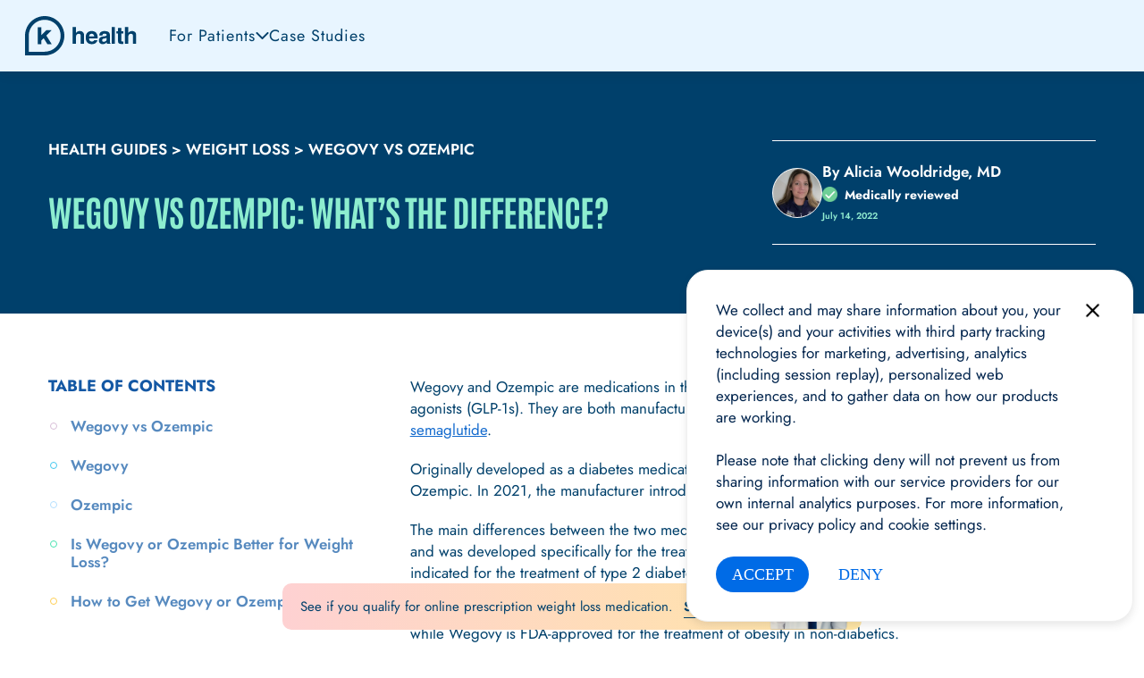

--- FILE ---
content_type: application/x-javascript
request_url: https://khealth.com/?js_global=1&ver=6.7.1
body_size: -334
content:
var js_global = {get_drug_price_nonce : 'f57e32faf3',get_select_option_calculator_nonce : '140f67875a',xhr_url : 'https://khealth.com/wp-admin/admin-ajax.php'};

--- FILE ---
content_type: application/javascript; charset=UTF-8
request_url: https://khealth.com/cdn-cgi/challenge-platform/h/b/scripts/jsd/8328113056b1/main.js?
body_size: 4680
content:
window._cf_chl_opt={JHZX9:'b'};~function(F5,L,S,D,X,c,i,T){F5=s,function(W,n,Fh,F4,v,E){for(Fh={W:404,n:396,v:459,E:425,f:489,b:476,R:493,g:388},F4=s,v=W();!![];)try{if(E=parseInt(F4(Fh.W))/1+-parseInt(F4(Fh.n))/2+-parseInt(F4(Fh.v))/3+-parseInt(F4(Fh.E))/4+-parseInt(F4(Fh.f))/5+parseInt(F4(Fh.b))/6+-parseInt(F4(Fh.R))/7*(parseInt(F4(Fh.g))/8),n===E)break;else v.push(v.shift())}catch(f){v.push(v.shift())}}(F,950563),L=this||self,S=L[F5(438)],D={},D[F5(421)]='o',D[F5(387)]='s',D[F5(479)]='u',D[F5(446)]='z',D[F5(379)]='n',D[F5(418)]='I',D[F5(471)]='b',X=D,L[F5(478)]=function(W,E,R,g,Fw,Ff,FE,FF,Y,I,y,O,U,x){if(Fw={W:413,n:383,v:420,E:413,f:490,b:430,R:399,g:430,l:399,z:408,m:448,Y:397,I:386,y:384},Ff={W:411,n:397,v:495},FE={W:409,n:424,v:403,E:394},FF=F5,E===null||E===void 0)return g;for(Y=N(E),W[FF(Fw.W)][FF(Fw.n)]&&(Y=Y[FF(Fw.v)](W[FF(Fw.E)][FF(Fw.n)](E))),Y=W[FF(Fw.f)][FF(Fw.b)]&&W[FF(Fw.R)]?W[FF(Fw.f)][FF(Fw.g)](new W[(FF(Fw.l))](Y)):function(Z,Fs,G){for(Fs=FF,Z[Fs(Ff.W)](),G=0;G<Z[Fs(Ff.n)];Z[G+1]===Z[G]?Z[Fs(Ff.v)](G+1,1):G+=1);return Z}(Y),I='nAsAaAb'.split('A'),I=I[FF(Fw.z)][FF(Fw.m)](I),y=0;y<Y[FF(Fw.Y)];O=Y[y],U=j(W,E,O),I(U)?(x=U==='s'&&!W[FF(Fw.I)](E[O]),FF(Fw.y)===R+O?z(R+O,U):x||z(R+O,E[O])):z(R+O,U),y++);return g;function z(Z,G,F9){F9=s,Object[F9(FE.W)][F9(FE.n)][F9(FE.v)](g,G)||(g[G]=[]),g[G][F9(FE.E)](Z)}},c=F5(380)[F5(392)](';'),i=c[F5(408)][F5(448)](c),L[F5(461)]=function(W,n,FR,FJ,v,E,R,g){for(FR={W:454,n:397,v:397,E:427,f:394,b:491},FJ=F5,v=Object[FJ(FR.W)](n),E=0;E<v[FJ(FR.n)];E++)if(R=v[E],'f'===R&&(R='N'),W[R]){for(g=0;g<n[v[E]][FJ(FR.v)];-1===W[R][FJ(FR.E)](n[v[E]][g])&&(i(n[v[E]][g])||W[R][FJ(FR.f)]('o.'+n[v[E]][g])),g++);}else W[R]=n[v[E]][FJ(FR.b)](function(z){return'o.'+z})},T=function(Fr,FI,FY,Ft,Fm,Fl,Fp,n,E,f){return Fr={W:451,n:414},FI={W:410,n:410,v:394,E:410,f:410,b:410,R:378,g:410,l:477,z:410},FY={W:397},Ft={W:467},Fm={W:397,n:477,v:409,E:424,f:403,b:403,R:409,g:467,l:394,z:467,m:394,Y:467,I:394,y:410,d:410,O:424,U:403,a:467,e:394,x:394,Z:394,G:394,V:378},Fl={W:389,n:477},Fp=F5,n=String[Fp(Fr.W)],E={'h':function(b){return null==b?'':E.g(b,6,function(R,Fn){return Fn=s,Fn(Fl.W)[Fn(Fl.n)](R)})},'g':function(R,z,Y,Fv,I,y,O,U,x,Z,G,V,B,A,F0,F1,F2,F3){if(Fv=Fp,R==null)return'';for(y={},O={},U='',x=2,Z=3,G=2,V=[],B=0,A=0,F0=0;F0<R[Fv(Fm.W)];F0+=1)if(F1=R[Fv(Fm.n)](F0),Object[Fv(Fm.v)][Fv(Fm.E)][Fv(Fm.f)](y,F1)||(y[F1]=Z++,O[F1]=!0),F2=U+F1,Object[Fv(Fm.v)][Fv(Fm.E)][Fv(Fm.b)](y,F2))U=F2;else{if(Object[Fv(Fm.R)][Fv(Fm.E)][Fv(Fm.f)](O,U)){if(256>U[Fv(Fm.g)](0)){for(I=0;I<G;B<<=1,z-1==A?(A=0,V[Fv(Fm.l)](Y(B)),B=0):A++,I++);for(F3=U[Fv(Fm.z)](0),I=0;8>I;B=F3&1|B<<1,z-1==A?(A=0,V[Fv(Fm.l)](Y(B)),B=0):A++,F3>>=1,I++);}else{for(F3=1,I=0;I<G;B=F3|B<<1.39,A==z-1?(A=0,V[Fv(Fm.m)](Y(B)),B=0):A++,F3=0,I++);for(F3=U[Fv(Fm.Y)](0),I=0;16>I;B=B<<1|1&F3,z-1==A?(A=0,V[Fv(Fm.I)](Y(B)),B=0):A++,F3>>=1,I++);}x--,0==x&&(x=Math[Fv(Fm.y)](2,G),G++),delete O[U]}else for(F3=y[U],I=0;I<G;B=B<<1.14|F3&1,z-1==A?(A=0,V[Fv(Fm.I)](Y(B)),B=0):A++,F3>>=1,I++);U=(x--,x==0&&(x=Math[Fv(Fm.d)](2,G),G++),y[F2]=Z++,String(F1))}if(U!==''){if(Object[Fv(Fm.v)][Fv(Fm.O)][Fv(Fm.U)](O,U)){if(256>U[Fv(Fm.a)](0)){for(I=0;I<G;B<<=1,A==z-1?(A=0,V[Fv(Fm.m)](Y(B)),B=0):A++,I++);for(F3=U[Fv(Fm.z)](0),I=0;8>I;B=1&F3|B<<1.31,A==z-1?(A=0,V[Fv(Fm.I)](Y(B)),B=0):A++,F3>>=1,I++);}else{for(F3=1,I=0;I<G;B=F3|B<<1,A==z-1?(A=0,V[Fv(Fm.e)](Y(B)),B=0):A++,F3=0,I++);for(F3=U[Fv(Fm.Y)](0),I=0;16>I;B=B<<1.08|1.19&F3,z-1==A?(A=0,V[Fv(Fm.x)](Y(B)),B=0):A++,F3>>=1,I++);}x--,0==x&&(x=Math[Fv(Fm.d)](2,G),G++),delete O[U]}else for(F3=y[U],I=0;I<G;B=B<<1.86|1.52&F3,z-1==A?(A=0,V[Fv(Fm.x)](Y(B)),B=0):A++,F3>>=1,I++);x--,0==x&&G++}for(F3=2,I=0;I<G;B=B<<1.28|F3&1.46,z-1==A?(A=0,V[Fv(Fm.Z)](Y(B)),B=0):A++,F3>>=1,I++);for(;;)if(B<<=1,A==z-1){V[Fv(Fm.G)](Y(B));break}else A++;return V[Fv(Fm.V)]('')},'j':function(b,FL){return FL=Fp,null==b?'':''==b?null:E.i(b[FL(FY.W)],32768,function(R,FS){return FS=FL,b[FS(Ft.W)](R)})},'i':function(R,z,Y,FD,I,y,O,U,x,Z,G,V,B,A,F0,F1,F3,F2){for(FD=Fp,I=[],y=4,O=4,U=3,x=[],V=Y(0),B=z,A=1,Z=0;3>Z;I[Z]=Z,Z+=1);for(F0=0,F1=Math[FD(FI.W)](2,2),G=1;G!=F1;F2=V&B,B>>=1,0==B&&(B=z,V=Y(A++)),F0|=(0<F2?1:0)*G,G<<=1);switch(F0){case 0:for(F0=0,F1=Math[FD(FI.n)](2,8),G=1;G!=F1;F2=B&V,B>>=1,B==0&&(B=z,V=Y(A++)),F0|=(0<F2?1:0)*G,G<<=1);F3=n(F0);break;case 1:for(F0=0,F1=Math[FD(FI.n)](2,16),G=1;G!=F1;F2=V&B,B>>=1,B==0&&(B=z,V=Y(A++)),F0|=G*(0<F2?1:0),G<<=1);F3=n(F0);break;case 2:return''}for(Z=I[3]=F3,x[FD(FI.v)](F3);;){if(A>R)return'';for(F0=0,F1=Math[FD(FI.E)](2,U),G=1;G!=F1;F2=V&B,B>>=1,B==0&&(B=z,V=Y(A++)),F0|=(0<F2?1:0)*G,G<<=1);switch(F3=F0){case 0:for(F0=0,F1=Math[FD(FI.f)](2,8),G=1;G!=F1;F2=B&V,B>>=1,0==B&&(B=z,V=Y(A++)),F0|=(0<F2?1:0)*G,G<<=1);I[O++]=n(F0),F3=O-1,y--;break;case 1:for(F0=0,F1=Math[FD(FI.b)](2,16),G=1;G!=F1;F2=B&V,B>>=1,B==0&&(B=z,V=Y(A++)),F0|=(0<F2?1:0)*G,G<<=1);I[O++]=n(F0),F3=O-1,y--;break;case 2:return x[FD(FI.R)]('')}if(y==0&&(y=Math[FD(FI.g)](2,U),U++),I[F3])F3=I[F3];else if(O===F3)F3=Z+Z[FD(FI.l)](0);else return null;x[FD(FI.v)](F3),I[O++]=Z+F3[FD(FI.l)](0),y--,Z=F3,0==y&&(y=Math[FD(FI.z)](2,U),U++)}}},f={},f[Fp(Fr.n)]=E.h,f}(),C();function Q(W,n,FH,F6){return FH={W:470,n:470,v:409,E:466,f:403,b:427,R:417},F6=F5,n instanceof W[F6(FH.W)]&&0<W[F6(FH.n)][F6(FH.v)][F6(FH.E)][F6(FH.f)](n)[F6(FH.b)](F6(FH.R))}function M(v,E,s2,FK,f,b,R){if(s2={W:435,n:381,v:385,E:412,f:456,b:460,R:465,g:442,l:412,z:456,m:494,Y:436,I:465},FK=F5,f=FK(s2.W),!v[FK(s2.n)])return;E===FK(s2.v)?(b={},b[FK(s2.E)]=f,b[FK(s2.f)]=v.r,b[FK(s2.b)]=FK(s2.v),L[FK(s2.R)][FK(s2.g)](b,'*')):(R={},R[FK(s2.l)]=f,R[FK(s2.z)]=v.r,R[FK(s2.b)]=FK(s2.m),R[FK(s2.Y)]=E,L[FK(s2.I)][FK(s2.g)](R,'*'))}function s(J,W,p){return p=F(),s=function(n,v,L){return n=n-378,L=p[n],L},s(J,W)}function h(FO,Fj,W,n,v){return FO={W:401,n:458},Fj=F5,W=3600,n=K(),v=Math[Fj(FO.W)](Date[Fj(FO.n)]()/1e3),v-n>W?![]:!![]}function F(s3){return s3='push,getPrototypeOf,488106KciKLn,length,navigator,Set,/b/ov1/0.6726953573476647:1765945611:RRiEJ4eUUHc5J5UmxrTqs2a-gDc1nwYBhcDtnPb1ewU/,floor,log,call,770079FwyRZe,appendChild,lEJE0,POST,includes,prototype,pow,sort,source,Object,xGqUtUiPR,msg,onreadystatechange,[native code],bigint,catch,concat,object,chlApiSitekey,chlApiClientVersion,hasOwnProperty,2895204QJzVWc,random,indexOf,DOMContentLoaded,http-code:,from,stringify,open,href,JHZX9,cloudflare-invisible,detail,function,document,clientInformation,timeout,/jsd/oneshot/8328113056b1/0.6726953573476647:1765945611:RRiEJ4eUUHc5J5UmxrTqs2a-gDc1nwYBhcDtnPb1ewU/,postMessage,xhr-error,chlApiRumWidgetAgeMs,status,symbol,createElement,bind,iframe,removeChild,fromCharCode,display: none,onload,keys,GCBp7,sid,chlApiUrl,now,1560846FGkVMe,event,RgkH4,tabIndex,chctx,/invisible/jsd,parent,toString,charCodeAt,loading,ontimeout,Function,boolean,errorInfoObject,_cf_chl_opt,error on cf_chl_props,isArray,10569756MPmmZr,charAt,MViqS9,undefined,bclI3,style,XMLHttpRequest,body,readyState,location,addEventListener,jsd,send,201200GfbpDS,Array,map,__CF$cv$params,14aYtqSK,error,splice,yEyS4,join,number,_cf_chl_opt;rQbOs9;FWcIT6;RUfN6;gRZD9;Fitf5;ibAjX2;QFoQ3;kwZxu3;jpPe1;CSKE5;KoKpn7;muAo0;DafBR6;MViqS9;RgkH4;nKFwJ3;hKnz6,api,contentDocument,getOwnPropertyNames,d.cookie,success,isNaN,string,211064UBCIDM,REGB6dKcf3P2LOmDl-5xZaekozsrQFSMIC4h+iJ8HqVgut$XUw1TAyjYv9pb7nW0N,onerror,contentWindow,split,/cdn-cgi/challenge-platform/h/'.split(','),F=function(){return s3},F()}function N(W,FM,F8,n){for(FM={W:420,n:454,v:395},F8=F5,n=[];W!==null;n=n[F8(FM.W)](Object[F8(FM.n)](W)),W=Object[F8(FM.v)](W));return n}function P(Fg,FW,v,E,f,b,R){FW=(Fg={W:447,n:449,v:481,E:452,f:462,b:483,R:405,g:391,l:439,z:398,m:382,Y:483,I:450},F5);try{return v=S[FW(Fg.W)](FW(Fg.n)),v[FW(Fg.v)]=FW(Fg.E),v[FW(Fg.f)]='-1',S[FW(Fg.b)][FW(Fg.R)](v),E=v[FW(Fg.g)],f={},f=MViqS9(E,E,'',f),f=MViqS9(E,E[FW(Fg.l)]||E[FW(Fg.z)],'n.',f),f=MViqS9(E,v[FW(Fg.m)],'d.',f),S[FW(Fg.Y)][FW(Fg.I)](v),b={},b.r=f,b.e=null,b}catch(g){return R={},R.r={},R.e=g,R}}function j(W,n,v,FC,F7,E){F7=(FC={W:419,n:490,v:475,E:437},F5);try{return n[v][F7(FC.W)](function(){}),'p'}catch(R){}try{if(n[v]==null)return n[v]===void 0?'u':'x'}catch(g){return'i'}return W[F7(FC.n)][F7(FC.v)](n[v])?'a':n[v]===W[F7(FC.n)]?'p5':n[v]===!0?'T':n[v]===!1?'F':(E=typeof n[v],F7(FC.E)==E?Q(W,n[v])?'N':'f':X[E]||'?')}function K(Fd,FQ,W){return Fd={W:492,n:401},FQ=F5,W=L[FQ(Fd.W)],Math[FQ(Fd.n)](+atob(W.t))}function C(s1,s0,FB,Fu,W,n,v,E,f){if(s1={W:492,n:381,v:484,E:468,f:486,b:486,R:428,g:416,l:416},s0={W:484,n:468,v:416},FB={W:474},Fu=F5,W=L[Fu(s1.W)],!W)return;if(!h())return;(n=![],v=W[Fu(s1.n)]===!![],E=function(Fq,b){if(Fq=Fu,!n){if(n=!![],!h())return;b=P(),H(b.r,function(R){M(W,R)}),b.e&&k(Fq(FB.W),b.e)}},S[Fu(s1.v)]!==Fu(s1.E))?E():L[Fu(s1.f)]?S[Fu(s1.b)](Fu(s1.R),E):(f=S[Fu(s1.g)]||function(){},S[Fu(s1.l)]=function(Fo){Fo=Fu,f(),S[Fo(s0.W)]!==Fo(s0.n)&&(S[Fo(s0.v)]=f,E())})}function o(W,Fy,FX){return Fy={W:426},FX=F5,Math[FX(Fy.W)]()<W}function k(E,f,FG,FT,b,R,g,l,z,m,Y,I){if(FG={W:415,n:494,v:492,E:393,f:473,b:434,R:400,g:464,l:482,z:432,m:407,Y:440,I:469,y:422,d:496,O:457,U:406,a:444,e:455,x:423,Z:473,G:480,V:472,B:463,A:412,F0:487,F1:488,F2:414},FT=F5,!o(.01))return![];R=(b={},b[FT(FG.W)]=E,b[FT(FG.n)]=f,b);try{g=L[FT(FG.v)],l=FT(FG.E)+L[FT(FG.f)][FT(FG.b)]+FT(FG.R)+g.r+FT(FG.g),z=new L[(FT(FG.l))](),z[FT(FG.z)](FT(FG.m),l),z[FT(FG.Y)]=2500,z[FT(FG.I)]=function(){},m={},m[FT(FG.y)]=L[FT(FG.f)][FT(FG.d)],m[FT(FG.O)]=L[FT(FG.f)][FT(FG.U)],m[FT(FG.a)]=L[FT(FG.f)][FT(FG.e)],m[FT(FG.x)]=L[FT(FG.Z)][FT(FG.G)],Y=m,I={},I[FT(FG.V)]=R,I[FT(FG.B)]=Y,I[FT(FG.A)]=FT(FG.F0),z[FT(FG.F1)](T[FT(FG.F2)](I))}catch(y){}}function H(W,n,Fx,Fe,Fa,FU,FN,v,E,f){Fx={W:492,n:402,v:473,E:482,f:432,b:407,R:393,g:473,l:434,z:441,m:381,Y:440,I:469,y:453,d:390,O:485,U:433,a:488,e:414,x:431},Fe={W:443},Fa={W:445,n:385,v:429,E:445},FU={W:440},FN=F5,v=L[FN(Fx.W)],console[FN(Fx.n)](L[FN(Fx.v)]),E=new L[(FN(Fx.E))](),E[FN(Fx.f)](FN(Fx.b),FN(Fx.R)+L[FN(Fx.g)][FN(Fx.l)]+FN(Fx.z)+v.r),v[FN(Fx.m)]&&(E[FN(Fx.Y)]=5e3,E[FN(Fx.I)]=function(Fc){Fc=FN,n(Fc(FU.W))}),E[FN(Fx.y)]=function(Fi){Fi=FN,E[Fi(Fa.W)]>=200&&E[Fi(Fa.W)]<300?n(Fi(Fa.n)):n(Fi(Fa.v)+E[Fi(Fa.E)])},E[FN(Fx.d)]=function(FP){FP=FN,n(FP(Fe.W))},f={'t':K(),'lhr':S[FN(Fx.O)]&&S[FN(Fx.O)][FN(Fx.U)]?S[FN(Fx.O)][FN(Fx.U)]:'','api':v[FN(Fx.m)]?!![]:![],'payload':W},E[FN(Fx.a)](T[FN(Fx.e)](JSON[FN(Fx.x)](f)))}}()

--- FILE ---
content_type: text/javascript
request_url: https://khealth.com/wp-content/themes/khealth/dist/bundle.js?ver=1.3
body_size: 4652
content:
(()=>{var e={247:()=>{class e{constructor(){this.searchField=document.querySelector("#search-term"),this.closeButton=document.querySelector(".search-overlay__close"),this.searchOverlay=document.querySelector(".search-overlay"),this.resultsDiv=document.querySelector("#search-overlay__results"),this.isOverlayOpen=!1,this.typingTimer,this.isSpinnerVisible=!1,this.previousValue,this.events()}events(){this.searchField.addEventListener("keyup",(e=>this.keyPress(e))),this.closeButton.addEventListener("click",(()=>this.closerOverlay())),this.closeButton.addEventListener("keyup",(e=>this.keyPressCloseOverlay(e)))}keyPress(e){e.keyCode>=48&&e.keyCode<=90&&!this.isOverlayOpen&&this.openOverlay(),13==e.keyCode&&this.isOverlayOpen&&(window.location.href=queryData.root_url+"?s="+this.searchField.value),this.searchField.value!=this.previousValue&&(clearTimeout(this.typingTimer),this.searchField.value?(this.isSpinnerVisible||(this.resultsDiv.innerHTML='<div class="spinner-loader"></div>',this.isSpinnerVisible=!0),this.typingTimer=setTimeout(this.getResults.bind(this),750)):""==this.searchField.value?this.closerOverlay():(this.resultsDiv.innerHTML="",this.isSpinnerVisible=!1)),this.previousValue=this.searchField.value}keyPressCloseOverlay(e){console.log("enter clicked!"),13==e.keyCode&&this.isOverlayOpen&&this.closerOverlay()}async getResults(){try{const e=await fetch(queryData.root_url+"/wp-json/wp/v2/posts?per_page=3&search="+this.searchField.value),t=await e.json();this.resultsDiv.innerHTML=`\n                <p class="search-overlay__section-title">RESULTS</p>\n                ${t.length||""==this.resultsDiv.innerHTML?'<ul class="search-overlay__link-list min-list">':"<p>No results</p>"}\n                    ${t.map((e=>`<li><a href="${e.link}">${e.title.rendered}</a></li>`)).join("")}\n                ${t.length?`<li><a href="${queryData.root_url+"?s="+this.searchField.value}">View All</a></li></ul>`:""}\n            `,this.isSpinnerVisible=!1}catch(e){this.resultsDiv.innerHTML="<p>Unexpected error. Please contact administrator.",console.log(e)}}openOverlay(){return this.searchOverlay.classList.add("search-overlay--active"),document.body.classList.add("body-no-scroll"),this.isOverlayOpen=!0,!1}closerOverlay(){this.searchField.value="",this.searchOverlay.classList.remove("search-overlay--active"),document.body.classList.remove("body-no-scroll"),this.isOverlayOpen=!1}}document.querySelector("#anchors-search-bar-block")&&new e},111:()=>{jQuery(document).ready((function(e){e(window).width()<=981&&(x=3,e(".conditon-items li").slice(0,3).show(),e("#seeAll").on("click",(function(t){t.preventDefault(),x+=3,e(".conditon-items li").slice(0,x).slideDown(),e("#seeAll").hide()}))),e(window).resize((function(){e(this).width()<=981&&(x=3,e(".conditon-items li").slice(0,3).show(),e("#seeAll").on("click",(function(t){t.preventDefault(),x+=3,e(".conditon-items li").slice(0,x).slideDown(),e("#seeAll").hide()})))}))}))},472:()=>{jQuery(document).ready((function(e){e(".feat-cat-article-carousel").flickity({pageDots:!0,imagesLoaded:!0,lazyLoad:!0,prevNextButtons:!1,wrapAround:!0,groupCells:1,cellAlign:"left",contain:!0,adaptiveHeight:!1,autoPlay:7e3}),e(".category-featured-content-slider").flickity({pageDots:!0,imagesLoaded:!0,lazyLoad:!0,prevNextButtons:!1,wrapAround:!0,groupCells:1,cellAlign:"left",contain:!0,adaptiveHeight:!0}),e(".photo-carousel").flickity({pageDots:!0,imagesLoaded:!0,lazyLoad:!0,prevNextButtons:!0,wrapAround:!0,groupCells:1,cellAlign:"left",contain:!0,adaptiveHeight:!1}),e("#seeMore-bttn").on("click",(function(t){t.preventDefault(),e("#seeMore-bttn").hide(),e("#seeLess-bttn").show(),e(".showMore-article-content").slideDown()})),e("#seeLess-bttn").on("click",(function(t){t.preventDefault(),e("#seeMore-bttn").show(),e("#seeLess-bttn").hide(),e(".showMore-article-content").slideUp()}))}))},717:()=>{class e{constructor(){this.mainVideoHTML=$(".main-video"),this.videoClicked=this.clickedVideoArr=[],this.clickedVideoDetails={url:"",doctorName:"",doctorUrl:"",date:"",blurb:"",title:"",dateTime:"",imageAlt:""},this.columnVideos=document.querySelectorAll(".videos-column > li"),this.events()}events(){this.columnVideos.forEach((e=>{e.addEventListener("click",(()=>this.changeActiveVideo(e))),e.addEventListener("keyup",(()=>this.changeActiveVideo(e)))}))}changeActiveVideo(e){this.videoClicked=e;let t=$("span p",e);this.clickedVideoArr=[];for(let e of t)this.clickedVideoArr.push(e);this.clickedVideoDetails.url=this.clickedVideoArr[0],this.clickedVideoDetails.date=this.clickedVideoArr[1],this.clickedVideoDetails.doctorName=this.clickedVideoArr[2],this.clickedVideoDetails.doctorUrl=this.clickedVideoArr[3],this.clickedVideoDetails.blurb=this.clickedVideoArr[4],this.clickedVideoDetails.title=this.clickedVideoArr[5],this.clickedVideoDetails.dateTime=this.clickedVideoArr[6],this.clickedVideoDetails.imageAlt=this.clickedVideoArr[7],this.setActiveVideoHTML()}setActiveVideoHTML(){$("div iframe",this.mainVideoHTML).attr("src",this.clickedVideoDetails.url.innerHTML),$(".main-video_doctorName").text(this.clickedVideoDetails.doctorName.innerHTML),$(".main-video_doctorUrl").attr("href",this.clickedVideoDetails.doctorUrl.innerHTML),$(".main-video_date",this.mainVideoHTML).text(this.clickedVideoDetails.date.innerHTML),$("p:nth-of-type(2)",this.mainVideoHTML).text(this.clickedVideoDetails.blurb.innerHTML),$(".videos-column > li").each((function(){$(this).hasClass("videos-column--active")&&($(this).removeClass("videos-column--active"),$(this).attr("aria-selected","false"))})),$(this.videoClicked).addClass("videos-column--active"),$(this.videoClicked).attr("aria-selected","true")}}document.querySelector("#content-hub-videos-cont")&&new e},95:()=>{$(".slider-post-items").flickity({pageDots:!1,imagesLoaded:!0,lazyLoad:!0,prevNextButtons:!0,wrapAround:!1,groupCells:!0,cellAlign:"center",contain:!0,arrowShape:"M35.4 52.6l23.9 23.9c1.4 1.4 3.8 1.4 5.2 0 1.4-1.4 1.4-3.8 0-5.2L43.2 50l21.3-21.3c1.4-1.4 1.4-3.8 0-5.2-1.4-1.4-3.8-1.4-5.2 0L35.4 47.4c-.7.7-1.1 1.7-1.1 2.6.1 1 .4 1.9 1.1 2.6z"})},650:()=>{jQuery(document).ready((function(e){const t=e(".faq_image_question_answer .disclaimer-copy")[1];e(t).text().indexOf("Terms of Service")>=0&&e(t).html('K Health memberships are not insurance and exclude ancillary services (e.g., referrals. labs, equipment, cost of medication, etc). See <a href="https://khealth.com/tos/" class="disclaimer-link">Terms of Service</a>')}))},196:()=>{jQuery(document).ready((function(e){e("#tabs li a:not(:first)").addClass("inactive"),e(".article-item").hide(),e(".article-item:first").show(),e("#tabs li a:first").attr("aria-selected","true"),e("#tabs li a").click((function(){var t=e(this).attr("id");e(this).hasClass("inactive")&&(e("#tabs li a").addClass("inactive"),e(this).removeClass("inactive"),e("#tabs li a").attr("aria-selected","false"),e(this).attr("aria-selected","true"),e(".article-item").hide(),e("#"+t+"C").fadeIn("slow"))})),e(document).on("keypress","#tabs li a",(function(t){if("Enter"===t.key||" "===t.key){var i=e(this).attr("id");return e(this).hasClass("inactive")&&(e("#tabs li a").addClass("inactive"),e(this).removeClass("inactive"),e("#tabs li a").attr("aria-selected","false"),e(this).attr("aria-selected","true"),e(".article-item").hide(),e("#"+i+"C").fadeIn("slow")),!1}})),e(".featured_articles-slider").flickity({pageDots:!0,imagesLoaded:!0,lazyLoad:!0,prevNextButtons:!1,wrapAround:!0,groupCells:1,cellAlign:"left",contain:!0,adaptiveHeight:!0})}))},554:()=>{new class{constructor(){this.keyTerms=document.querySelectorAll(".key-terms_terms > p"),this.definitions=document.querySelectorAll(".key-terms_definitions-cont > div"),this.events()}events(){this.keyTerms.forEach((e=>{e.addEventListener("click",(()=>this.changeDefinition(e)))}))}changeDefinition(e){this.definitions.forEach((t=>{let i=$("p:nth-of-type(1)",t)[0];$(i).text()===e.innerHTML&&(console.log("fired"),$("div.def-active").removeClass("def-active"),$(t).addClass("def-active"),$("p.term-active").removeClass("term-active"),$(e).addClass("term-active"))}))}}},544:()=>{jQuery(document).ready((function(e){var t=e("#nav-modal-bg"),i=e(".p-n-item"),a=e(".close-nav-modal"),s=e(".nav-item"),n=e(".sec-nav-item"),r=e(".all-secondary"),o=e(".all-menu-nav-hldr");function l(){e(".skip-link").removeAttr("inert"),e(".header").removeAttr("inert"),e(".main-body").removeAttr("inert"),e(".latestTemplateFooter").removeAttr("inert")}function c(){e(".main-nav-items .p-n-item").addClass("inactive"),e(".main-nav-items .p-n-item").removeClass("active"),e(".main-nav-items .p-n-item").attr("aria-selected","false"),e(".nav-primary-items .nav-item").addClass("inactive"),e(".nav-primary-items .nav-item").removeClass("active"),e(".nav-primary-items .nav-item").attr("aria-selected","false"),e(".tertiary_nav-hldr").hide(),e(".nav-content-hldr").removeClass("hide-secondary-nav")}e(".secondary-nav-items").hide(),e(".tertiary_nav-hldr").hide(),t.hide(),i.click((function(i){i.preventDefault(),t.show();var s,n=e(this).attr("data-nav-index");e(this).hasClass("inactive")&&(e(".main-nav-items .p-n-item").addClass("inactive"),e(".main-nav-items .p-n-item").removeClass("active"),e(this).removeClass("inactive"),e(this).addClass("active"),e("#"+n).attr("aria-selected","true"),e(".main-nav-items .p-n-item").attr("aria-selected","false"),e(this).attr("aria-selected","true"),e(".nav-primary-items .nav-item").addClass("inactive"),e(".nav-primary-items .nav-item").removeClass("active"),e(".nav-primary-items ."+n+"-pri").removeClass("inactive"),e(".nav-primary-items ."+n+"-pri").addClass("active"),e(".nav-primary-items a").attr("aria-selected","false"),e(".nav-primary-items ."+n+"-pri").attr("aria-selected","true"),e(".secondary-nav-items").hide(),e(".nav-content-hldr ."+n+"-sec").show(),e(".secondary-nav-items").attr("aria-selected","false"),e(".nav-content-hldr ."+n+"-sec").attr("aria-selected","true"),e(".secondary-nav-items").removeClass("active"),e(".nav-content-hldr ."+n+"-sec").addClass("active"),e(".nav-content-hldr ."+n+"-sec li:first a").focus(),s=n,e(document).keyup((function(i){"Escape"===i.key&&(t.hide(),c(),u(),l(),e("#"+s).focus())})),a.click((function(){t.hide(),c(),u(),l(),e("#"+s).focus()})),e(window).click((function(i){"nav-modal-bg"==i.target.id&&(t.hide(),c(),u(),l(),e("#"+s).focus())})),e(".skip-link").attr("inert",!0),e(".header").attr("inert",!0),e(".main-body").attr("inert",!0),e(".latestTemplateFooter").attr("inert",!0))})),s.click((function(){var t=e(this).attr("data-nav-index");e(".tertiary_nav-hldr").hide(),e(".nav-content-hldr").removeClass("hide-secondary-nav"),e(".nav-content-hldr").addClass("active"),e(this).hasClass("inactive")&&(e(".nav-primary-items .nav-item").addClass("inactive"),e(".nav-primary-items .nav-item").removeClass("active"),e(".nav-primary-items .nav-item").attr("aria-selected","false"),e(".secondary-nav-items").hide(),e(".nav-content-hldr ."+t+"-sec").show(),e(".secondary-nav-items").attr("aria-selected","false"),e(".nav-content-hldr ."+t+"-sec").attr("aria-selected","true"),e(".secondary-nav-items").removeClass("inactive"),e(".nav-content-hldr ."+t+"-sec").addClass("active"),e(".nav-primary-items ."+t+"-pri").removeClass("inactive"),e(".nav-primary-items ."+t+"-pri").addClass("active"),o.show())})),n.click((function(){var t=e(this).attr("data-nav-index");e(".tertiary_nav-hldr").hide(),e(".nav-content-hldr ."+t+"-ter").show(),e(".nav-content-hldr").addClass("hide-secondary-nav")})),r.click((function(){e(".tertiary_nav-hldr").hide(),e(".nav-content-hldr").removeClass("hide-secondary-nav")})),e(window).width()<980&&a.click((function(){t.hide(),c(),u(),l()}));var d=document.querySelector(".hamburguer");function u(){e(".entire-menu").toggleClass("hamburger-change"),e(".entire-menu").hasClass("hamburger-change")?(e(".hamburguer").attr("aria-expanded","true"),e(".hamburguer").attr("aria-label","Close Navigation Menu")):(e(".hamburguer").attr("aria-expanded","false"),e(".hamburguer").attr("aria-label","Show Navigation Menu"))}e(d).click((function(e){e.preventDefault(),u(),t.show()})),e(d).on("keypress",(function(t){13==keyCode&&(e(this).parent().toggleClass("hamburger-change"),e(this).parent().hasClass("hamburger-change")?(e(this).attr("aria-expanded","true"),e(this).attr("aria-label","Menu-close")):(e(this).attr("aria-expanded","false"),e(this).attr("aria-label","Menu")))})),o.click((function(){e(".secondary-nav-items").hide(),o.hide(),e(".nav-primary-items .nav-item.active").addClass("inactive"),e(".nav-primary-items .nav-item.active").removeClass("active"),e(".nav-content-hldr").removeClass("active")}))}))},947:()=>{jQuery(document).ready((function(e){var t=e("#newsletterModal"),i=e(".newsletter-popup-btn"),a=e(".newsletter-modal-close");e(".newsletter_request_response_popup").hide(),t.hide(),i.click((function(){t.show();var e;e=null==analytics.user?"missing-anonymous-id":analytics.user().anonymousId(),analytics.track("Button Clicked",{button_context:"modal",button_href:"Redeem Now Modal",cta_text:"Redeem Now",page_url:window.location.pathname,session_id:e})})),a.click((function(){console.log("btn close"),t.hide()})),e(window).click((function(e){"newsletterModal"==e.target.id&&t.hide()}))}))},363:()=>{jQuery(document).ready((function(e){if(e("a").each((function(){e(this).hasClass("track-text-ad")&&(e(this).click((function(){const t=e(this).text(),i=e(this).attr("data-href");analytics.track("Cta Clicked",{action:t+" - inline text ad",cta_context:"body",page_url:window.location.pathname,cta_link:i});var a;a=null==analytics.user?"missing-anonymous-id":analytics.user().anonymousId(),updatedLink=i+"?segment_anonymous_id="+a,setTimeout((function(){window.location=updatedLink}),300)})),e(this).keyup((function(t){if(13===t.keyCode){const t=e(this).text(),a=e(this).attr("data-href");analytics.track("Cta Clicked",{action:t+" - inline text ad",cta_context:"body",page_url:window.location.pathname,cta_link:a});var i;i=null==analytics.user?"missing-anonymous-id":analytics.user().anonymousId(),updatedLink=a+"?segment_anonymous_id="+i,setTimeout((function(){window.location=updatedLink}),300)}})))})),e("ul.social li").each((function(){let t=e(this);e(t).mouseover((function(){e(this).css("opacity",.6)})).mouseleave((function(){e(this).css("opacity",1)})),e(t).on("click keydown",(function(){let t=e("a",this).attr("aria-label"),i=e("a",this).attr("data-href");if(13==event.keyCode||event instanceof MouseEvent){analytics.track("Cta Clicked",{action:t+" link clicked",cta_context:"footer",page_url:window.location.pathname,cta_link:i});var a;a=null==analytics.user?"missing-anonymous-id":analytics.user().anonymousId();var s;s=i.includes("?")?"&segment_anonymous_id="+a:"?segment_anonymous_id="+a,function(e){setTimeout((function(){window.location=e}),300)}(i+s)}}))})),window.location.href.indexOf("/learn/vaginal-discharge/brown")>0){let s=e("#diagnoses-box-link").attr("data-href");window.location.href.indexOf("khealth.com")<=0&&(s="https://app-staging.khealth.xyz/acute");var t=e("#erw-root div")[6];console.log(t);var i=e("button",t)[0];function a(e){setTimeout((function(){location.assign(e)}),300)}e(i).replaceWith('<a class="MuiButtonBase-root MuiButton-root MuiButton-text content-box-button content-box-button-desktop" tabindex="0" type="button" style="text-decoration: none;"><span class="MuiButton-label">Get treatment</span><span class="MuiTouchRipple-root"></span></a>'),e("a",t)[0].addEventListener("click",(function(){analytics.track("Cta Clicked",{action:"VDB Get Treatment Link",cta_context:"body",page_url:window.location.pathname,cta_link:s});var e;e=null==analytics.user?"missing-anonymous-id":analytics.user().anonymousId();var t;t=s.includes("?")?"&segment_anonymous_id="+e:"?segment_anonymous_id="+e,a(s+t)})),e("#erw-root .child-circle").click((function(){var t=e("#erw-root div div .jss6")[0],i=e(".jss11",t)[0],n=e("button",i)[0];e(n).replaceWith('<a class="MuiButtonBase-root MuiButton-root MuiButton-text content-box-button content-box-button-desktop" tabindex="0" type="button" style="text-decoration: none;"><span class="MuiButton-label">Get treatment</span><span class="MuiTouchRipple-root"></span></a')[0];var r=e(".jss11 a")[0];e(r).click((function(){analytics.track("Cta Clicked",{action:"VDB Get Treatment Link (inner after bubble clicked)",cta_context:"body",page_url:window.location.pathname,cta_link:s});var e;e=null==analytics.user?"missing-anonymous-id":analytics.user().anonymousId();var t;t=s.includes("?")?"&segment_anonymous_id="+e:"?segment_anonymous_id="+e,a(s+t)}))})),e("#diagnoses-box-link").click((function(){analytics.track("Cta Clicked",{action:"VDB Get Treatment Link (top conditions)",cta_context:"body",page_url:window.location.pathname,cta_link:s});var e;e=null==analytics.user?"missing-anonymous-id":analytics.user().anonymousId();var t;t=s.includes("?")?"&segment_anonymous_id="+e:"?segment_anonymous_id="+e,a(s+t)}))}}))}},t={};function i(a){var s=t[a];if(void 0!==s)return s.exports;var n=t[a]={exports:{}};return e[a](n,n.exports,i),n.exports}i.n=e=>{var t=e&&e.__esModule?()=>e.default:()=>e;return i.d(t,{a:t}),t},i.d=(e,t)=>{for(var a in t)i.o(t,a)&&!i.o(e,a)&&Object.defineProperty(e,a,{enumerable:!0,get:t[a]})},i.o=(e,t)=>Object.prototype.hasOwnProperty.call(e,t),(()=>{"use strict";i(247),i(717),i(196),i(111),i(554),i(947),i(472),i(95),i(363),i(650),i(544)})()})();